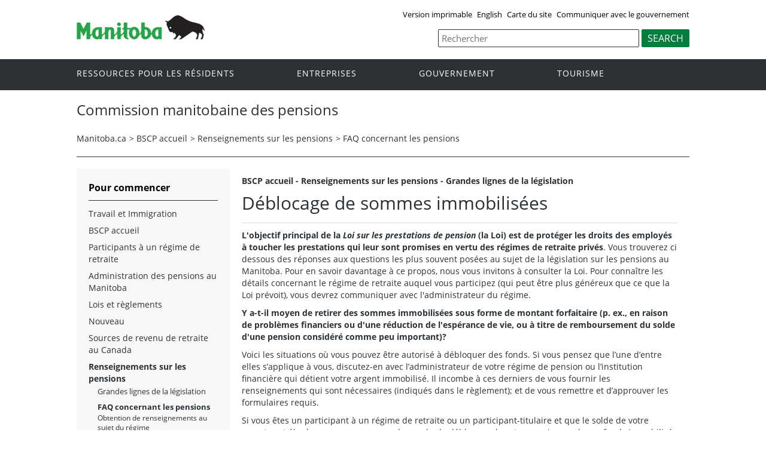

--- FILE ---
content_type: text/html
request_url: https://www.gov.mb.ca/pension/faq/specific/unlocking.fr.html
body_size: 27462
content:
<!DOCTYPE html><html xmlns="http://www.w3.org/1999/xhtml" xml:lang="en" lang="en">
<head>
   <title>Province du Manitoba | Commission manitobaine des pensions</title>
   
   <meta name="viewport" content="width=device-width, initial-scale=1" />
   <meta property="og:title" content="Province du Manitoba | Commission manitobaine des pensions" />
   <meta property="og:url" content="https://www.gov.mb.ca/pension/faq/specific/unlocking.fr.html" />
   <meta property="og:site_name" content="Province du Manitoba" />
   <link rel="canonical" href="https://www.gov.mb.ca/pension/faq/specific/unlocking.fr.html" />
  
   <meta name="twitter:card" content="summary" />
   <meta property="og:type" content="article" />
   <meta property="og:locale" content="en_CA" />
   <meta property="og:image" content="https://www.gov.mb.ca/templates/en/common/images/mb-logo.png" />
   <meta property="og:image:secure_url" content="https://www.gov.mb.ca/templates/en/common/images/mb-logo.png" />
   <meta property="og:description" content="Province du Manitoba" />
   <meta name="keywords" content=""/>
   <meta name="description" content=""/>
   <meta http-equiv="cache-control" content="no-cache"/>
   <meta http-equiv="pragma" content="no-cache"/>
   <meta content="fr" http-equiv="language"/>
   <meta http-equiv="X-UA-Compatible" content="IE=edge" />
   <meta http-equiv="Content-type" content="text/html;charset=iso-8859-1"/>

<link rel="shortcut icon" type="image/ico" href="https://manitoba.ca/asset_library/favicon.jpg" />
<link rel="icon" type="image/png" href="https://manitoba.ca/asset_library/favicon.jpg" />
<link rel="icon" type="image/png" sizes="192x192" href="https://manitoba.ca/asset_library/favicon.jpg-192.jpg" />
<link rel="apple-touch-icon" sizes="114x114" href="https://manitoba.ca/asset_libraryfavicon-114.jpg" />
<link rel="apple-touch-icon" sizes="144x144" href="https://manitoba.ca/asset_library/favicon-144.jpg" />

    <link href="../../../templates/en/common/css/main.css" rel="stylesheet" type="text/css" />
    <script src="../../../templates/en/common/js/jquery.min.js" type="text/javascript"></script>
    <script src="../../../templates/en/common/js/jquery.dropotron.min.js"></script>
    <script src="../../../templates/en/common/js/animatedcollapse.js"></script>    
    <link rel="stylesheet" type="text/css" href="../../../templates/en/common/js/slicknav/slicknav.min.css" />
    <script src="../../../templates/en/common/js/slicknav/jquery.slicknav.min.js"></script>
    <link rel="stylesheet" type="text/css" href="../../../templates/en/common/js/slickslider/slick.css" />
    <link rel="stylesheet" type="text/css" href="../../../templates/en/common/js/slickslider/slick-theme.css" />
    <script src="../../../templates/en/common/js/slickslider/slick.min.js"></script>
    <link rel="stylesheet" type="text/css" href="../../../templates/en/common/js/magnific-popup/magnific-popup.css" />
    <script src="../../../templates/en/common/js/magnific-popup/jquery.magnific-popup.min.js"></script>
    <script src="../../../templates/en/common/js/main.js"></script>  

  
                                        </head>

<body  class="template-fr-two-column page-xdaz">
<div class="access-links">
<a rel="header navigation" accesskey="1" href="#navigation">navigation</a>
<a rel="side bar navigation" accesskey="2" href="#sidemenu">menu</a>
<a rel="main body navigation" accesskey="3" href="#content">contenu</a>
<a rel="footer navigation" accesskey="4" href="#footernav">la navigation de bas de page</a>
<a rel="search" accesskey="0" href="#search">Recherche</a>
</div>

  <div class="header">
    <div class="wrapper">
            <div class="top-links">
              <a href="print,unlocking.fr.html" target="_blank">Version imprimable</a> <a href="../../../pension/faq/specific/unlocking.html" class="headerlinks">English</a>  <a href="../../../sitemap.fr.html">Carte du site</a> <a href="../../../contact/index.fr.html">Communiquer avec le gouvernement</a>
            </div>
        </div>  
        <div class="wrapper">            
      <div class="logo">
        <a href="../../../index.fr.html" title="Gouvernement du Manitoba"><img src="../../../templates/en/common/images/mb-logo.png" alt="Gouvernement du Manitoba - Page d'accueil"/></a>
      </div>
        <div class="search">                
   <div class="form-field input-button">
       <form method="GET"action="//gov.mb.ca/search/index.fr.html">                                   <label style='display:none' for='bsc-head-searchfield'>Recherche</label>
        <input id="bsc-head-searchfield" class="text-input" name="q" type="search" value="" maxlength="200" placeholder="Rechercher" />
        <input id="bsc-head-searchsubmit" class="btn" type="submit" value="Search" data-icon="search" />
        </form>
    </div>
</div>    
    
    </div>
  </div>
  <div class="navigation"><a name="navigation"></a>
    <div class="wrapper">
      
      <nav class="nav">
  <div class="nav_inner">
    <ul>
      <li class="dropdown"><a href="//residents.gov.mb.ca/index.fr.html">Ressources pour les résidents</a>
        <ul class="dropotron">
          <li><a href="//residents.gov.mb.ca/index.fr.html">Rechercher des programmes et des services</a></li>
          <li><a href="//residents.gov.mb.ca/forms.fr.html">Formulaires</a></li>
          <li><a href="//residents.gov.mb.ca/findingwork.fr.html">Trouver un emploi</a></li>
          <li><a href="//residents.gov.mb.ca/lost_id.fr.html">Cartes d&#146;identité perdues</a></li>
          <li><a href="//residents.gov.mb.ca/moving.fr.html">S&#146;établir au Manitoba</a></li>
          <li><a href="//residents.gov.mb.ca/communities.fr.html">Collectivités du Manitoba</a></li>
          <li><a href="//residents.gov.mb.ca/maps.fr.html">Cartes</a></li>
	  <li><a href="//residents.gov.mb.ca/onlineservices.fr.html">Services en ligne</a></li>
	  <li><a href="//residents.gov.mb.ca/socialmedia/index.fr.html">Médias sociaux</a></li>
	  <li><a href="//residents.gov.mb.ca/apps/index.fr.html">Applications mobile</a></li>

        </ul>
      </li>
      <li class="dropdown"><a href="//www.gov.mb.ca/business/index.fr.html">Entreprises</a>
        <ul class="dropotron">
        <li><a href="//www.gov.mb.ca/business/index.fr.html">Entreprises</a></li>
        <li><a href="//www.gov.mb.ca/business/startingsmart/index.fr.html">Démarrer une entreprise</a></li>
        <li><a href="//www.gov.mb.ca/business/businessresearch/index.fr.html">Recherche commerciale</a></li>
        <li><a href="//www.gov.mb.ca/business/financing/index.fr.html">Financement des entreprises</a></li>
        <li><a href="//www.gov.mb.ca/business/registration/index.fr.html">Enregistrements, licences et permis</a></li>
        <li><a href="//www.gov.mb.ca/business/doingbusiness/index.fr.html">Faire affaire avec le gouvernement</a></li>
          <li><a href="http://bizpalmanitoba.ca/fra/?b=46">PerLE</a></li>
        </ul>

      </li>
       <li class="dropdown"><a href="//www.gov.mb.ca/government/index.fr.html">Gouvernement</a>
        <ul class="dropotron">
        <li><a href="//www.gov.mb.ca/government/index.fr.html">Gouvernement</a></li>
        <li><a href="//www.gov.mb.ca/minister/premier/index.fr.html">Premier ministre</a></li>
        <li><a href="//www.gov.mb.ca/minister/index.fr.html">Membres du Cabinet</a></li>
        <li><a href="//www.gov.mb.ca/government/departments.fr.html">Ministères</a></li>
        <li><a href="//www.gov.mb.ca/government/abc/index.fr.html">Organismes, conseils et commissions</a></li>
        <li><a href="//www.gov.mb.ca/government/proactive_disclosure.fr.html">Divulgation des contrats</a></li>
        <li><a href="//www.gov.mb.ca/legislature/index.fr.html">Assemblée législative</a></li>
        <li><a href="//manitobacourts.mb.ca/index.fr.html">Tribunaux du Manitoba</a></li>
        <li><a href="//web2.gov.mb.ca/laws/index.fr.php">Lois du Manitoba</a></li>
        </ul>
      </li>
      <li class="dropdown"><a href="//www.travelmanitoba.com/fr/">Tourisme</a>
      </li>
          
    </ul>
  </div>                   
</nav>
         
    </div>
  </div>
  
  <div class="container">
    <div class="wrapper">

      <div class="content">

        <div class="introduction">
          <div class="columns">         
            <div class="home_slider">
              <div class="default-header"><h1>Commission manitobaine des pensions</h1></div>
            </div>      
          </div>
        </div>

        <div class="breadcrumb"><ul><li><a href="//www.gov.mb.ca/index.fr.html" class="breadcrumb">Manitoba.ca</a></li><li>&gt; <a href="../../../pension/index.fr.html" class="breadcrumb">BSCP accueil</a></li><li>&gt; <a href="../../../pension/faq/index.fr.html" class="breadcrumb">Renseignements sur les pensions</a></li><li>&gt; <a href="../../../pension/faq/specific/index.fr.html" class="breadcrumb">FAQ concernant les pensions</a></li></ul></div>

        <div class="columns col-2">


          <div class="col-3-4" role="main">
            <div class="col-inside-3">
              <a name="top"></a><a name="Top"></a><a name="content"></a>
              <!-- Commission manitobaine des pensions -->
              <p>
	<strong>BSCP accueil - Renseignements sur les pensions - Grandes lignes de la l&eacute;gislation</strong></p>
<h1>
	D&eacute;blocage de sommes immobilis&eacute;es</h1>
<hr />
<p>
	<strong>L&#39;objectif principal de la<em> Loi sur les prestations de pension</em> (la Loi) est de prot&eacute;ger les droits des employ&eacute;s &agrave; toucher les prestations qui leur sont promises en vertu des r&eacute;gimes de retraite priv&eacute;s</strong>. Vous trouverez ci dessous des r&eacute;ponses aux questions les plus souvent pos&eacute;es au sujet de la l&eacute;gislation sur les pensions au Manitoba. Pour en savoir davantage &agrave; ce propos, nous vous invitons &agrave; consulter la Loi. Pour conna&icirc;tre les d&eacute;tails concernant le r&eacute;gime de retraite auquel vous participez (qui peut &ecirc;tre plus g&eacute;n&eacute;reux que ce que la Loi pr&eacute;voit), vous devrez communiquer avec l&#39;administrateur du r&eacute;gime.</p>
<p>
	<strong>Y a-t-il moyen de retirer des sommes immobilis&eacute;es sous forme de montant forfaitaire (p. ex., en raison de probl&egrave;mes financiers ou d&#39;une r&eacute;duction de l&#39;esp&eacute;rance de vie, ou &agrave; titre de remboursement du solde d&#39;une pension consid&eacute;r&eacute; comme peu important)?</strong></p>
<p>
	Voici les situations o&ugrave; vous pouvez &ecirc;tre autoris&eacute; &agrave; d&eacute;bloquer des fonds. Si vous pensez que l&rsquo;une d&rsquo;entre elles s&rsquo;applique &agrave; vous, discutez-en avec l&rsquo;administrateur de votre r&eacute;gime de pension ou l&rsquo;institution financi&egrave;re qui d&eacute;tient votre argent immobilis&eacute;. Il incombe &agrave; ces derniers de vous fournir les renseignements qui sont n&eacute;cessaires (indiqu&eacute;s dans le r&egrave;glement); et de vous remettre et d&rsquo;approuver les formulaires requis.</p>
<p>
	Si vous &ecirc;tes un participant &agrave; un r&eacute;gime de retraite ou un participant&#8209;titulaire et que le solde de votre compte est &eacute;lev&eacute;, vous ne pouvez pas demander le d&eacute;blocage de votre pension ou de vos fonds immobilis&eacute;s sauf si votre &eacute;poux ou conjoint de fait y consent en remplissant le formulaire prescrit pour chacune des dispositions ci-dessous. Vous ne pourrez le faire qu&rsquo;apr&egrave;s que vous et votre conjoint ou partenaire, aurez re&ccedil;u les renseignements n&eacute;cessaires.</p>
<p>
	<strong>Difficult&eacute;s financi&egrave;res</strong></p>
<p>
	Le titulaire d&rsquo;un compte de retraite immobilis&eacute; (CRI) ou d&rsquo;un fonds de revenu viager (FRV) peut, dans certaines situations, retirer tous les fonds ou une partie des fonds pour des motifs de difficult&eacute;s financi&egrave;res. Ces situations sont un faible revenu anticip&eacute;, des frais m&eacute;dicaux et dentaires, des arri&eacute;r&eacute;s de paiements de loyer et des arri&eacute;r&eacute;s de paiements hypoth&eacute;caires.</p>
<p>
	Le <a href="https://www.manitoba.ca/asset_library/en/pension/pdf/bulletin14.fr.pdf" target="_blank">Bulletin de politique n<sup>o</sup>&nbsp;14, Retraits d&rsquo;un compte de retraite immobilis&eacute; (CRI) et d&rsquo;un fonds de revenu viager (FRV) pour motif de difficult&eacute;s financi&egrave;res,</a> fournit des renseignements suppl&eacute;mentaires sur le d&eacute;blocage de fonds pour des raisons de difficult&eacute;s financi&egrave;res.</p>
<p>
	<strong>Esp&eacute;rance de vie r&eacute;duite</strong></p>
<p>
	Vous pouvez retirer les fonds d&rsquo;un CRI ou d&rsquo;un FRV, ou si votre r&eacute;gime le permet, votre pension, sous forme de somme forfaitaire.</p>
<p>
	Pour le faire, pr&eacute;sentez une demande &eacute;crite &agrave; l&rsquo;institution financi&egrave;re d&eacute;tenant votre CRI ou FRV. Vous devrez demander &agrave; un m&eacute;decin autoris&eacute; &agrave; pratiquer la m&eacute;decine au Canada, de certifier par &eacute;crit que votre esp&eacute;rance de vie est consid&eacute;rablement r&eacute;duite (elle ne peut pas d&eacute;passer deux ans).</p>
<p>
	Le <a href="https://www.manitoba.ca/asset_library/en/pension/pdf/bulletin4.fr.pdf" target="_blank">Bulletin de politique n<sup>o</sup>&nbsp;4, Retrait ou d&eacute;blocage &ndash; CRI et FRV,</a> fournit des renseignements suppl&eacute;mentaires sur l&rsquo;esp&eacute;rance de vie r&eacute;duite.</p>
<p>
	<strong>Comptes peu importants</strong></p>
<p>
	Les fonds immobilis&eacute;s dans un CRI et un FRV peuvent &ecirc;tre pay&eacute;s sous forme de somme forfaitaire s&rsquo;ils sont consid&eacute;r&eacute;s comme &eacute;tant peu importants. Vous devez pr&eacute;senter une demande de retrait par &eacute;crit &agrave; l&rsquo;institution financi&egrave;re qui d&eacute;tient votre CRI ou FRV. Celle&#8209;ci d&eacute;terminera si les fonds immobilis&eacute;s sont inf&eacute;rieurs &agrave; la limite des comptes peu importants pour que vous puissiez les recevoir sous forme de somme forfaitaire.</p>
<p>
	Si vous participez &agrave; un r&eacute;gime de retraite, vous pouvez retirer votre pension sous forme de somme forfaitaire lorsque vous cessez d&rsquo;y participer, et ce, si la pension repr&eacute;sente un montant peu important, au sens de la Loi sur les prestations de pension (la loi).</p>
<p>
	Vous n&rsquo;avez pas besoin du consentement de votre &eacute;poux ou de votre conjoint de fait, car le montant est trop faible pour constituer une pension.</p>
<p>
	Le <a href="https://www.manitoba.ca/asset_library/en/pension/pdf/bulletin4.fr.pdf" target="_blank">Bulletin de politique n<sup>o</sup>&nbsp;4, Retrait ou d&eacute;blocage &ndash; CRI et FRV,</a> fournit des renseignements suppl&eacute;mentaires sur les montants peu importants.</p>
<p>
	<strong>Non-r&eacute;sidents du Canada</strong></p>
<p>
	Les fonds immobilis&eacute;s dans un CRI et un FRV peuvent &ecirc;tre retir&eacute;s sous forme de somme forfaitaire si vous ne r&eacute;sidez plus au Canada depuis au moins deux ann&eacute;es civiles.</p>
<p>
	Si vous participez &agrave; un r&eacute;gime de retraite, et si le r&eacute;gime de retraite le permet, vous pouvez retirer votre pension sous forme de montant forfaitaire si vous n&rsquo;&ecirc;tes plus r&eacute;sident du Canada.</p>
<p>
	Pour le faire, vous devez pr&eacute;senter une demande &eacute;crite &agrave; l&rsquo;institution financi&egrave;re d&eacute;tenant votre CRI ou FRV, ou &agrave; l&rsquo;administrateur de votre r&eacute;gime de pension. Vous aurez besoin d&rsquo;une preuve de votre statut de non&#8209;r&eacute;sident en fournissant &agrave; l&rsquo;institution financi&egrave;re une confirmation &eacute;crite de l&rsquo;Agence du revenu du Canada (ARC) selon laquelle vous remplissez les conditions requises pour &ecirc;tre consid&eacute;r&eacute; comme un non-r&eacute;sident.</p>
<p>
	Le <a href="https://www.manitoba.ca/asset_library/en/pension/pdf/bulletin4.fr.pdf" target="_blank">Bulletin de politique n<sup>o</sup>&nbsp;4, Retrait ou d&eacute;blocage &ndash; CRI et FRV,</a> fournit des renseignements suppl&eacute;mentaires sur la non&#8209;r&eacute;sidence.</p>
<p>
	<strong>Transfert unique de 50&nbsp;%</strong></p>
<p>
	Vous devez avoir au moins 55&nbsp;ans pour pr&eacute;senter une demande. Si vous avez immobilis&eacute; des fonds dans un CRI ou un FRV, ou si vous vous retirez d&rsquo;un r&eacute;gime de retraite qui vous permet de le faire, vous pouvez, une fois seulement dans votre vie, demander le transfert d&rsquo;une somme d&rsquo;au plus 50&nbsp;% des fonds immobilis&eacute;s de votre CRI ou FRV, ou votre r&eacute;gime de retraite, &agrave; un fonds enregistr&eacute; de revenu de retraite (FERR) r&eacute;glementaire.</p>
<p>
	Un fonds enregistr&eacute; de revenu de retraite (FERR) est un fonds personnel de revenu de retraite au sens de la Loi de l&rsquo;imp&ocirc;t sur le revenu (Canada). Un FERR r&eacute;glementaire est la m&ecirc;me chose qu&rsquo;un FERR, sauf qu&rsquo;il est &eacute;galement assujetti &agrave; certaines r&egrave;gles &eacute;nonc&eacute;es dans la Loi sur les prestations de pension du Manitoba et ses r&egrave;glements d&rsquo;application. Les fonds d&rsquo;un FERR r&eacute;glementaire ne sont pas immobilis&eacute;s.</p>
<p>
	Pour le faire, vous devez pr&eacute;senter une demande &eacute;crite &agrave; l&rsquo;administrateur de votre r&eacute;gime de pension ou &agrave; l&rsquo;institution financi&egrave;re d&eacute;tenant votre CRI ou FRV. Si vous souhaitez d&eacute;bloquer 50&nbsp;% du solde de r&eacute;gimes diff&eacute;rents, vous devez pr&eacute;senter une demande de transfert s&eacute;par&eacute;e &agrave; chaque administrateur ou institution dans un d&eacute;lai de 30&nbsp;jours &agrave; compter de la premi&egrave;re demande.</p>
<p>
	Le <a href="https://www.manitoba.ca/asset_library/en/pension/pdf/bulletin3_2021.fr.pdf" target="_blank">Bulletin de politique n<sup>o</sup>&nbsp;3, Demandes de transfert unique de 50&nbsp;% (d&eacute;blocage) - Fonds enregistr&eacute;s de revenu de retraite r&eacute;glementaires,</a> fournit des renseignements suppl&eacute;mentaires sur le d&eacute;blocage unique de 50&nbsp;% de votre somme immobilis&eacute;e assujettie aux mesures l&eacute;gislatives du Manitoba.</p>
<p>
	<strong>D&eacute;blocage total (100&nbsp;%)</strong></p>
<p>
	Le titulaire d&rsquo;un CRI ou d&rsquo;un FRV qui est &acirc;g&eacute; d&rsquo;au moins 65&nbsp;ans peut d&eacute;poser une demande pour d&eacute;bloquer le solde d&rsquo;un ou de plusieurs de ses CRI ou FRV. Les fonds d&eacute;bloqu&eacute;s peuvent &ecirc;tre retir&eacute;s comme rente imposable ou transf&eacute;r&eacute;s dans un REER ou un FERR si la Loi de l&rsquo;imp&ocirc;t sur le revenu (Canada) le permet.</p>
<p>
	<a href="https://www.manitoba.ca/asset_library/en/pension/pdf/bulletin4.fr.pdf" target="_blank">Le Bulletin de politique n<sup>o</sup>&nbsp;4, Retrait ou d&eacute;blocage &ndash; CRI et FRV,</a> fournit des renseignements suppl&eacute;mentaires sur le d&eacute;blocage total.</p>
<p>
	<strong>Attention aux man&oelig;uvres frauduleuses visant &agrave; d&eacute;bloquer des fonds</strong></p>
<p>
	Les Manitobains doivent se m&eacute;fier des man&oelig;uvres visant &agrave; d&eacute;bloquer des fonds immobilis&eacute;s qui peuvent &ecirc;tre frauduleuses. La publicit&eacute; relative &agrave; ces stratag&egrave;mes affirme g&eacute;n&eacute;ralement que les fonds immobilis&eacute;s peuvent &ecirc;tre convertis en esp&egrave;ces non imposables.</p>
<p>
	Nous tenons &agrave; rappeler aux titulaires d&rsquo;un CRI et d&rsquo;un FRV de ne pas oublier que si une offre semble trop belle pour &ecirc;tre vraie c&rsquo;est qu&rsquo;elle l&rsquo;est probablement et qu&rsquo;elle peut m&ecirc;me &ecirc;tre ill&eacute;gale. Si vous envisagez un investissement qui semble trop beau pour &ecirc;tre vrai, communiquez d&rsquo;abord avec le Bureau du surintendant de la Commission des pensions, et la Commission des valeurs mobili&egrave;res du Manitoba, ou obtenez des conseils financiers ou fiscaux avis&eacute;s.</p>
<p>
	Voir <a href="https://www.manitoba.ca/pension/scams.fr.html">Attention aux fraudes touchant les r&eacute;gimes de retraite</a> pour de plus amples renseignements.</p>
<p>
	<strong><em>Pour en savoir davantage ou si vous avez d&#39;autres questions au sujet de la Loi ou des r&egrave;glements, communiquez avec le Bureau du surintendant - Commission manitobaine des pensions, en appelant le 204-945-2740 &agrave; Winnipeg ou sans frais le 1-800-282-8069, poste 2740. Vous pouvez aussi aller au <a href="../../../pension/index.fr.html">www.gov.mb.ca/pension</a>. </em></strong></p>
            </div>
          </div>

          <div class="col-1-4 col-left">
            <div class="col-inside-2">
              <div class="col-content-2" id="sidemenu-column">
                <a name="sidemenu" rel="Side Menu Navigation" ></a>
                <div class="col-content-1">
                  <div class="narrow-title-green">Pour commencer</div>
                </div>
                <div class="col-content-1">
                  
<div class="section">

<ul>

<li   class="expand"><a href="https://www.gov.mb.ca/labour/index.fr.html">Travail et Immigration</a></li>
<li   class="expand"><a href="../../../pension/index.fr.html">BSCP accueil</a></li>
<li   class="expand"><a href="../../../pension/info.fr.html">Participants à un régime de retraite</a></li>
<li   class="expand"><a href="../../../pension/about/index.fr.html" id='menunav4'>Administration des pensions au Manitoba</a></li>
<li style='display:none'   class="expand"></li>
<li   class="expand"><a href="../../../pension/acts_regs/index.fr.html">Lois et règlements</a></li>
<li   class="expand"><a href="../../../pension/news/index.fr.html">Nouveau</a></li>
<li   class="expand"><a href="../../../pension/sources/index.fr.html">Sources de revenu de retraite au Canada</a></li>
<li   class="collapse"><a href="../../../pension/faq/index.fr.html">Renseignements sur les pensions</a>
<ul>
<li style='display:none'   class="expand">
<li   class="expand"><a href="../../../pension/faq/overview/index.fr.html">Grandes lignes de la législation</a></li>
<li   class="collapse"><a href="../../../pension/faq/specific/index.fr.html">FAQ concernant les pensions</a>
<ul>
<li style='display:none'   class="expand">
<li   class="expand"><a href="../../../pension/faq/specific/get-info.fr.html">Obtention de renseignements au sujet du régime</a></li>
<li   class="expand"><a href="../../../pension/faq/specific/termination.fr.html">Cessation d'emploi</a></li>
<li   class="expand"><a href="../../../pension/faq/specific/starting.fr.html">Obtention de la pension</a></li>
<li   class="on"><a href="../../../pension/faq/specific/unlocking.fr.html">Déblocage de sommes immobilisées</a></li>
<li   class="expand"><a href="../../../pension/faq/specific/relationship.fr.html">Rupture d'une union</a></li>
<li   class="expand"><a href="../../../pension/faq/specific/lif.fr.html">Fond de revenu viager (FRV)</a></li>
<li   class="expand"><a href="../../../pension/faq/specific/death.fr.html">Prestations de décès</a></li>
<li   class="expand"><a href="../../../pension/faq/specific/service.fr.html">Normes de service</a></li></ul>
</li>
<li   class="expand"><a href="../../../pension/faq/glossary.fr.html">Glossaire des termes liés aux pensions</a>
<li   class="expand"><a href="../../../pension/faq/analyze_your_options.fr.html">Analysez vos options</a></li>
<li   class="expand"><a href="../../../pension/faq/capsa.fr.html">ACOR</a></li>
<li   class="expand"><a href="../../../pension/faq/joint.fr.html">Forum conjoint des autorités de réglementation du marché financier</a></li></ul>
</li>
<li   class="expand"><a href="../../../pension/ind-info.fr.html">Infos aux secteurs des pensions et promoteurs de régime de retraite</a>
<li   class="expand"><a href="../../../pension/pictureyourself/index.fr.html">Comment voyez-vous votre retraite?</a></li>
<li   class="expand"><a href="../../../pension/links.fr.html">Links</a></li>
<li   class="expand"><a href="../../../pension/resolvecomplaints.fr.html">Résolution des plaintes</a></li>
<li   class="expand"><a href="../../../pension/scams.fr.html">Attention aux fraudes!</a></li>
<li   class="expand"><a href="../../../pension/contact.fr.html">Pour nous joindre</a></li></ul></div>
                </div>
                <div class="col-content-1">
                  <div class="narrow-title-green">Restez connectés au gouvernement du Manitoba</div>

<div class="section" id="sc">
	<ul>
   		<li><a id="facebook" href="http://www.facebook.com/ManitobaGovernment" target="_blank"><span>Joignez-vous à nous sur Facebook</span></a></li>
		<li><a id="twitter" href="https://twitter.com/MBGov" target="_blank"><span>Suivez-nous sur Twitter</span></a></li>
        <li><a id="rss" href="https://news.gov.mb.ca/news/index.rss" target="_blank"><span>Abonnez-vous aux avis RSS</span></a></li>
		<li><a id="youtube"  href="http://www.youtube.com/ManitobaGovernment" target="_blank"><span>Regardez nos vidéos sur YouTube</span></a></li>
		<li><a id="flickr"  href="https://www.flickr.com/photos/mbgov/" target="_blank"><span>Regardez nos photos sur Flickr</span></a></li>

	</ul>
</div>

                </div>
                
                <div class="col-content-1">
                  
                </div>
                <div class="col-content-1">
                  
                </div>
              </div>
            </div>
          </div>

        </div>


      </div>

    </div>
  </div>

  <div class="footer">
    <div class="wrapper">
      <div class="footer-left">
        <nav class="footer-nav"><a name="footernav"></a>
                   <ul>
            <li><a href="../../../accessibility/index.fr.html" title="Accessibilité">Accessibilité</a></li>
            <li><a href="../../../legal/disclaimer.fr.html" title="Avertissement">Avertissement</a></li>
            <li><a href="../../../legal/copyright.fr.html" title="Droit d'auteur">Droit d'auteur</a></li>
            <li><a href="../../../legal/privacy.fr.html" title="Sécurité des renseignements">Sécurité des renseignements</a></li>
          </ul>
        </nav>
        <nav class="footer-nav"><a name="footernav"></a>
         <ul>
            <li><a href="http://twitter.com/mbgov" target="_blank" title="Twitter">Twitter</a></li>
            <li><a href="http://www.facebook.com/manitobagovernment" target="_blank" title="Facebook">Facebook</a></li>
            <li><a href="http://www.youtube.com/user/ManitobaGovernment" target="_blank" title="YouTube">YouTube</a></li>
          </ul>
        </nav>
      </div>
      <div class="footer-right">
        <a href="../../../index.fr.html" title="Gouvernement du Manitoba"><img src="../../../templates/en/common/images/logo-government-of-manitoba.jpg" alt="Gouvernement du Manitoba - Page d'accueil" title="Gouvernement du Manitoba" /></a>       
      </div>
    </div>
  </div>

</body>
</html>

